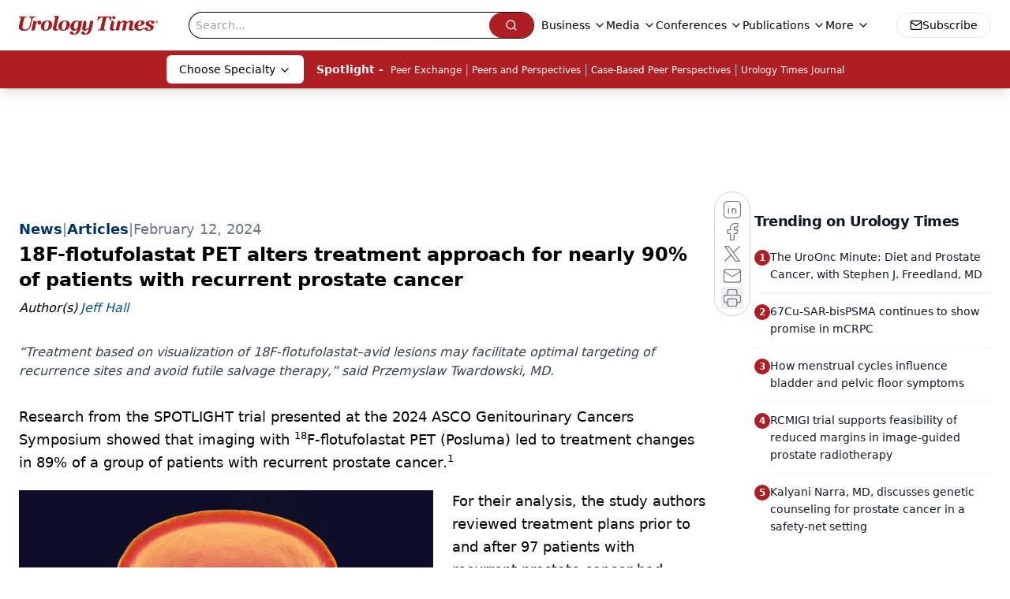

--- FILE ---
content_type: text/html; charset=utf-8
request_url: https://www.google.com/recaptcha/api2/aframe
body_size: 175
content:
<!DOCTYPE HTML><html><head><meta http-equiv="content-type" content="text/html; charset=UTF-8"></head><body><script nonce="hdmr2zDxXDY3hCq_PdV_ZA">/** Anti-fraud and anti-abuse applications only. See google.com/recaptcha */ try{var clients={'sodar':'https://pagead2.googlesyndication.com/pagead/sodar?'};window.addEventListener("message",function(a){try{if(a.source===window.parent){var b=JSON.parse(a.data);var c=clients[b['id']];if(c){var d=document.createElement('img');d.src=c+b['params']+'&rc='+(localStorage.getItem("rc::a")?sessionStorage.getItem("rc::b"):"");window.document.body.appendChild(d);sessionStorage.setItem("rc::e",parseInt(sessionStorage.getItem("rc::e")||0)+1);localStorage.setItem("rc::h",'1768647578259');}}}catch(b){}});window.parent.postMessage("_grecaptcha_ready", "*");}catch(b){}</script></body></html>

--- FILE ---
content_type: application/javascript
request_url: https://api.lightboxcdn.com/z9gd/43416/www.urologytimes.com/jsonp/z?cb=1768647561252&dre=l&callback=jQuery112408854205439783571_1768647561214&_=1768647561215
body_size: 1178
content:
jQuery112408854205439783571_1768647561214({"response":"[base64]","dre":"l","success":true});

--- FILE ---
content_type: text/plain; charset=utf-8
request_url: https://fp.urologytimes.com/cytlr/WGPKxh/_werFIB/tD7?q=vnFC4dZv8NpwPrIAgVP2
body_size: -57
content:
VsD8K/D1FyPHzduwzd8FmQsOniSI/csphWcgvN7vBVXcHkPGUMfxFXwxaWVRu+nk8QRMi3aE/SD+5SUylaBS/IjhL3v/loM=